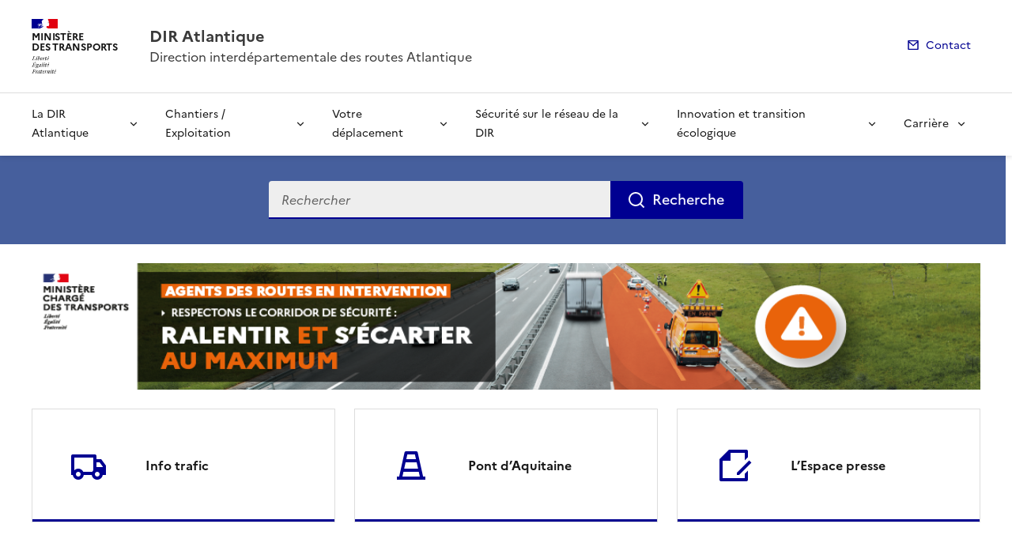

--- FILE ---
content_type: text/html; charset=utf-8
request_url: https://www.dir.atlantique.developpement-durable.gouv.fr/spip.php?page=sommaire
body_size: 13459
content:
<!doctype html>
<html dir="ltr" lang="fr">
	<head>
	<meta charset="utf-8"><title>Accueil | DIR Atlantique</title>
<link rel="schema.dcterms" href="http://purl.org/dc/terms/" />
<meta name="dcterms.title" content="DIR Atlantique" />
<meta name="dcterms.creator" content="DIR Atlantique" />
<meta name="dcterms.date" content="2026-01-14" />
<meta name="dcterms.modified" content="2026-01-14" />
<meta name="dcterms.subject" content="DIR Atlantique, route, circulation, info route, trafic, temps de parcours, accidents, embouteillage, RN, pollution, rocade, pont d'aquitaine, bouchons, chantier, travaux, sécurité routière, radars, vitesse, routes, temps réel, " />
<meta name="dcterms.format" content="text/html" />
<meta name="dcterms.language" content="fr" />
<meta name="dcterms.identifier" content="https://www.dir.atlantique.developpement-durable.gouv.fr" />


<!-- Balises meta Open Graph -->
<meta property="og:locale" content="fr_FR" />
<meta property="og:title" content="DIR Atlantique | Direction interdépartementale des routes Atlantique" />

<meta property="og:type" content="website">
<meta property="og:url" content="https://www.dir.atlantique.developpement-durable.gouv.fr/spip.php?page=sommaire" />
<meta property="og:site_name" content="DIR Atlantique"/>

<meta property="og:image:alt" content="DIR Atlantique">

<!-- Balise méta pour twitter -->
<meta name="twitter:card" content="summary_large_image">
<meta name="twitter:site" content="DIR Atlantique | Direction interdépartementale des routes Atlantique">
<meta name="twitter:image:alt" content="DIR Atlantique">

<meta name="keywords" content="DIR Atlantique, route, circulation, info route, trafic, temps de parcours, accidents, embouteillage, RN, pollution, rocade, pont d'aquitaine, bouchons, chantier, travaux, sécurité routière, radars, vitesse, routes, temps réel, " />
<link rel="canonical" href="https://www.dir.atlantique.developpement-durable.gouv.fr" />
<link rel="alternate" type="application/rss+xml" title="DIR Atlantique - eq actu" href="spip.php?page=backend-actu" />
<script>
var mediabox_settings={"auto_detect":true,"ns":"box","tt_img":true,"sel_g":"#documents_portfolio a[type='image\/jpeg'],#documents_portfolio a[type='image\/png'],#documents_portfolio a[type='image\/gif']","sel_c":".mediabox","str_ssStart":"Diaporama","str_ssStop":"Arr\u00eater","str_cur":"{current}\/{total}","str_prev":"Pr\u00e9c\u00e9dent","str_next":"Suivant","str_close":"Fermer","str_loading":"Chargement\u2026","str_petc":"Taper \u2019Echap\u2019 pour fermer","str_dialTitDef":"Boite de dialogue","str_dialTitMed":"Affichage d\u2019un media","splash_url":"","lity":{"skin":"_simple-dark","maxWidth":"90%","maxHeight":"90%","minWidth":"400px","minHeight":"","slideshow_speed":"2500","opacite":"0.9","defaultCaptionState":"expanded"}};
</script>
<!-- insert_head_css --><link rel='stylesheet' href='local/cache-css/cfc0b4832803de38b1edd995fbea446f.css?1768401567' type='text/css' />


<link rel='stylesheet' type='text/css' media='all' href='local/cache-css/cssdyn-css_barre_outils_icones_css-193cda5c.css?1768401566' />

<link rel="stylesheet" href="local/cache-css/cssdyn-_css_ciwidget27_css-67828f0e.css?1768401566" /><link rel="stylesheet" href="local/cache-css/cssdyn-_css_cibloc22_css-6b7e9ebe.css?1768401566" type="text/css" />
		
<script type='text/javascript' src='local/cache-js/23a2f2c47ccfdc9e5b1df626c9235481.js?1768401545'></script>










<!-- insert_head -->




<script type='text/javascript' src='local/cache-js/jsdyn-javascript_porte_plume_start_js-a65c45a8.js?1768401566'></script>
<script type="text/javascript" src="plugins-dist/ciwidget/lib/tarteaucitron/tarteaucitron.min.js" id="ciwidget_tarteaucitron"></script><script type="text/javascript">
            tarteaucitron.init({
                "hashtag": "#tarteaucitron",
                "highPrivacy": true,
                "orientation": "top",
                "showIcon": false,
                "adblocker": false,
                "showAlertSmall": false,
                "cookieslist": true,
                "removeCredit": true,
                "bodyPosition": "top",
            });
            </script><script type='text/javascript' src='local/cache-js/jsdyn-_js_cibloc_js-fba6f90a.js?1768401566'></script><link rel="stylesheet" href="local/cache-css/cssdyn-css_charte_css-50f8476f.css?1768401566" type="text/css" />
                <meta name="viewport" content="width=device-width, initial-scale=1, shrink-to-fit=no">

                <link rel="apple-touch-icon" href="plugins-dist/internet_pm21/images/favicons/apple-touch-icon.png"><!-- 180180 -->
                <link rel="icon" href="plugins-dist/internet_pm21/images/favicons/favicon.svg" type="image/svg+xml">
                <link rel="shortcut icon" href="plugins-dist/internet_pm21/images/favicons/favicon.ico" type="image/x-icon"><!-- 3232 -->
                <link rel="manifest" href="plugins-dist/internet_pm21/images/favicons/manifest.webmanifest" crossorigin="use-credentials">

<script type='text/javascript'>
<!--
function chainemail(titreobjet) {
        chaine_mail = "mailto:?subject=" + titreobjet;
        chaine_mail += "&body=Je recommande cette page : " + escape(titreobjet);
        chaine_mail += ". Pour la consulter, cliquer sur ce lien :" + escape(location.href);
        location.href = chaine_mail;
}
-->
</script>
  	</head>
  	<body>

	<div class="fr-skiplinks" id="top">
   	<nav class="fr-container" role="navigation" aria-label="Accès rapide">
        	<ul class="fr-skiplinks__list">
            		<li>
                		<a class="fr-link" href="#contenu">Accéder au contenu</a>
            		</li>
            		<li>
                		<a class="fr-link" href="#header-navigation">Accéder au menu</a>
            		</li>
            		<li>
                		<a class="fr-link" href="#header-search">Accéder à la recherche</a>
            		</li>
            		<li>
                		<a class="fr-link" href="#footer">Accéder au pied de page</a>
            		</li>
        	</ul>
    	</nav>
</div>


 
        <header role="banner" class="fr-header">
	<div class="fr-header__body">
        	<div class="fr-container">
            		<div class="fr-header__body-row">
                		<div class="fr-header__brand fr-enlarge-link">
                    			<div class="fr-header__brand-top">
						 
							 
                                                	        <div class="fr-header__logo">
	<p class="fr-logo">
        	
                	
		
                	
		
                	
		
                	
		
                	
		
                	  Ministère<br>des Transports
		
                	
		
                	
		
                	
		
                	
		
                	
		
                	
		
                	
		
                	
		
                	
		
                	
		
                	
		
                	
		
                	
		
                	
		
                	
		
                	
		
                	
		
                	
		
                	
		
                	
		
                	
		
                	
		
                	
		
                	
		
                	
		
                	
		
                	
		
                	
		
                	
		
                	
		
                	
		
                	
		
                	
		
                	
		
                	
		
                	
		
                	
		
                	
		
	</p>
</div>                                                	
						
						
						<div class="fr-header__navbar">
                                                	<button class="fr-btn--menu fr-btn" data-fr-opened="false" aria-controls="modal-menu" id="button-menu" aria-haspopup="menu" title="Menu">
                                                		Menu
                                        		</button>
						</div>
                                        </div>
					<div class="fr-header__service">
                        			<a href="spip.php?page=sommaire" title="Accueil | DIR Atlantique">
                            				<p class="fr-header__service-title">DIR Atlantique</p>
                        			</a>
						<p class="fr-header__service-tagline">Direction interdépartementale des routes Atlantique</p>
                    			</div>
                		</div>
				<div class="fr-header__tools">
                    			<div class="fr-header__tools-links">
                        			<ul class="fr-links-group">
                            				<li>
                                				<a class="fr-link fr-fi-mail-line" href="spip.php?page=contact">Contact</a>
                            				</li>
                        			</ul>
                    				
                                                
					</div>
                		</div>
            		</div>
        	</div>
    	</div>

<div class="fr-header__menu fr-modal" id="modal-menu">
                <div class="fr-container">
			<button class="fr-btn--close fr-btn" aria-controls="modal-menu">Fermer</button>
                        
                        
                        
                        
                        
                        
                        
                        
                        
                        
                        
                        
	
			

                	

			<div class="fr-header__menu-links"></div>
                        <nav class="fr-nav" id="header-navigation" role="navigation" aria-label="Menu principal">
                                <ul class="fr-nav__list">
                                        
						
                                        	
                                        	
                                        	
                                        	
						
						<li class="fr-nav__item">
                                                        <button class="fr-nav__btn" aria-expanded="false" aria-controls="menu-1" >La DIR Atlantique</button>
                                                        <div class="fr-collapse fr-menu" id="menu-1">
                                                                <ul class="fr-menu__list">
                                                                        
                                                                        <li>
                                                                                
                                                                                <a class="fr-nav__link" href="notre-organisation-r6.html" target="_self" >
                                                                                        Notre organisation
                                                                                </a>
                                                                        </li>
                                                                        
                                                                        <li>
                                                                                
                                                                                <a class="fr-nav__link" href="nos-missions-r7.html" target="_self" >
                                                                                        Nos missions
                                                                                </a>
                                                                        </li>
                                                                        
                                                                        <li>
                                                                                
                                                                                <a class="fr-nav__link" href="notre-reseau-nos-implantations-r8.html" target="_self" >
                                                                                        Notre réseau, nos implantations
                                                                                </a>
                                                                        </li>
                                                                        
                                                                        <li>
                                                                                
                                                                                <a class="fr-nav__link" href="rapport-d-activite-r160.html" target="_self" >
                                                                                        Rapport d&#8217;activité
                                                                                </a>
                                                                        </li>
                                                                        
                                                                </ul>
                                                        </div>
                                                </li>
						
					
						
                                        	
                                        	
                                        	
                                        	
                                        	
						
						<li class="fr-nav__item">
                                                        <button class="fr-nav__btn" aria-expanded="false" aria-controls="menu-211" >Chantiers / Exploitation</button>
                                                        <div class="fr-collapse fr-menu" id="menu-211">
                                                                <ul class="fr-menu__list">
                                                                        
                                                                        <li>
                                                                                
                                                                                <a class="fr-nav__link" href="rocade-de-bordeaux-r232.html" target="_self" >
                                                                                        Rocade de Bordeaux
                                                                                </a>
                                                                        </li>
                                                                        
                                                                        <li>
                                                                                
                                                                                <a class="fr-nav__link" href="rn10-r198.html" target="_self" >
                                                                                        RN10
                                                                                </a>
                                                                        </li>
                                                                        
                                                                        <li>
                                                                                
                                                                                <a class="fr-nav__link" href="rn-134-r229.html" target="_self" >
                                                                                        RN 134
                                                                                </a>
                                                                        </li>
                                                                        
                                                                        <li>
                                                                                
                                                                                <a class="fr-nav__link" href="a63-r241.html" target="_self" >
                                                                                        A63
                                                                                </a>
                                                                        </li>
                                                                        
                                                                        <li>
                                                                                
                                                                                <a class="fr-nav__link" href="arretes-permanents-r225.html" target="_self" >
                                                                                        Arrêtés permanents
                                                                                </a>
                                                                        </li>
                                                                        
                                                                </ul>
                                                        </div>
                                                </li>
						
					
						
                                        	
                                        	
                                        	
                                        	
						
						<li class="fr-nav__item">
                                                        <button class="fr-nav__btn" aria-expanded="false" aria-controls="menu-35" >Votre déplacement</button>
                                                        <div class="fr-collapse fr-menu" id="menu-35">
                                                                <ul class="fr-menu__list">
                                                                        
                                                                        <li>
                                                                                
                                                                                <a class="fr-nav__link" href="info-trafic-r65.html" target="_self" >
                                                                                        Info trafic
                                                                                </a>
                                                                        </li>
                                                                        
                                                                        <li>
                                                                                
                                                                                <a class="fr-nav__link" href="cartes-de-trafics-moyen-annuel-r137.html" target="_self" >
                                                                                        Cartes de trafics moyen annuel
                                                                                </a>
                                                                        </li>
                                                                        
                                                                        <li>
                                                                                
                                                                                <a class="fr-nav__link" href="regulation-des-acces-a-la-rocade-bordelaise-r193.html" target="_self" >
                                                                                        Régulation des accès à la rocade bordelaise
                                                                                </a>
                                                                        </li>
                                                                        
                                                                        <li>
                                                                                
                                                                                <a class="fr-nav__link" href="regulation-dynamique-des-vitesses-sur-l-a63-r206.html" target="_self" >
                                                                                        Régulation dynamique des vitesses sur l&#8217;A63
                                                                                </a>
                                                                        </li>
                                                                        
                                                                </ul>
                                                        </div>
                                                </li>
						
					
						
                                        	
                                        	
                                        	
                                        	
                                        	
						
						<li class="fr-nav__item">
                                                        <button class="fr-nav__btn" aria-expanded="false" aria-controls="menu-2" >Sécurité sur le réseau de la DIR</button>
                                                        <div class="fr-collapse fr-menu" id="menu-2">
                                                                <ul class="fr-menu__list">
                                                                        
                                                                        <li>
                                                                                
                                                                                <a class="fr-nav__link" href="la-securite-aux-abords-des-chantiers-r10.html" target="_self" >
                                                                                        La sécurité aux abords des chantiers
                                                                                </a>
                                                                        </li>
                                                                        
                                                                        <li>
                                                                                
                                                                                <a class="fr-nav__link" href="conseils-de-conduite-r57.html" target="_self" >
                                                                                        Conseils de conduite
                                                                                </a>
                                                                        </li>
                                                                        
                                                                        <li>
                                                                                
                                                                                <a class="fr-nav__link" href="reglementation-de-la-circulation-r140.html" target="_self" >
                                                                                        Réglementation de la circulation
                                                                                </a>
                                                                        </li>
                                                                        
                                                                        <li>
                                                                                
                                                                                <a class="fr-nav__link" href="quelques-reperes-sur-l-accidentalite-r11.html" target="_self" >
                                                                                        Quelques repères sur l&#8217;accidentalité
                                                                                </a>
                                                                        </li>
                                                                        
                                                                        <li>
                                                                                
                                                                                <a class="fr-nav__link" href="schemas-directeurs-de-signalisation-de-direction-r179.html" target="_self" >
                                                                                        Schémas directeurs de signalisation de direction
                                                                                </a>
                                                                        </li>
                                                                        
                                                                </ul>
                                                        </div>
                                                </li>
						
					
						
                                        	
                                        	
						
						<li class="fr-nav__item">
                                                        <button class="fr-nav__btn" aria-expanded="false" aria-controls="menu-3" >Innovation et transition écologique</button>
                                                        <div class="fr-collapse fr-menu" id="menu-3">
                                                                <ul class="fr-menu__list">
                                                                        
                                                                        <li>
                                                                                
                                                                                <a class="fr-nav__link" href="c-its-et-vehicules-connectes-r209.html" target="_self" >
                                                                                        C-ITS et véhicules connectés
                                                                                </a>
                                                                        </li>
                                                                        
                                                                        <li>
                                                                                
                                                                                <a class="fr-nav__link" href="developpement-durable-r210.html" target="_self" >
                                                                                        Développement durable
                                                                                </a>
                                                                        </li>
                                                                        
                                                                </ul>
                                                        </div>
                                                </li>
						
					
						
                                        	
                                        	
                                        	
                                        	
						
						<li class="fr-nav__item">
                                                        <button class="fr-nav__btn" aria-expanded="false" aria-controls="menu-4" >Carrière</button>
                                                        <div class="fr-collapse fr-menu" id="menu-4">
                                                                <ul class="fr-menu__list">
                                                                        
                                                                        <li>
                                                                                
                                                                                <a class="fr-nav__link" href="les-metiers-en-d-i-r-r159.html" target="_self" >
                                                                                        Les métiers en D.I.R
                                                                                </a>
                                                                        </li>
                                                                        
                                                                        <li>
                                                                                
                                                                                <a class="fr-nav__link" href="recrutements-specifiques-dir-atlantique-r88.html" target="_self" >
                                                                                        Recrutements spécifiques DIR Atlantique
                                                                                </a>
                                                                        </li>
                                                                        
                                                                        <li>
                                                                                
                                                                                <a class="fr-nav__link" href="recrutement-sur-le-plan-national-au-mtect-r87.html" target="_self" >
                                                                                        Recrutement sur le plan national au MTECT
                                                                                </a>
                                                                        </li>
                                                                        
                                                                        <li>
                                                                                
                                                                                <a class="fr-nav__link" href="stages-et-apprentissages-r89.html" target="_self" >
                                                                                        Stages et apprentissages
                                                                                </a>
                                                                        </li>
                                                                        
                                                                </ul>
                                                        </div>
                                                </li>
						
					
                                </ul>
                        </nav>
                </div>
	</div>
</header>
<main id="main" role="main">
<div class="fr-container" id="contenu">



 
	<div class="bandeau">
	<form action="spip.php?page=recherche" method="get">
       		<input type="hidden" name="page" value="recherche">
		<div class="barre-recherche fr-search-bar fr-search-bar--lg" id="header-search" role="search">
			<label class="fr-label" for="search-787-input">
	        		Recherche
	        	</label>
	        	<input class="recherche-input fr-input" placeholder="Rechercher" type="search" id="search-787-input" name="recherche" title="Recherche">
	      		<button class="recherche-btn fr-btn" type="submit">
	               		Recherche
	        	</button>
		</div>
	</form>
	
</div>

	<h1 class="sr-only">DIR Atlantique</h1>

	
	<div class="banniere">
		<a href="campagne-de-securite-des-agents-des-routes-2025-a1221.html" class="lien_banniere">
			
				<img class="fr-responsive-img" src="local/cache-vignettes/L1080xH159/banniere_web_1080_x_159-dbd85.png" alt="">
			
		</a>
	</div>
		

	
	<div class="raccourcis">
		
		<div class="fr-grid-row fr-grid-row--gutters">
	
			<div class="fr-col-4 col-raccourcis">
                                <div class="raccourcis-accueil fr-tile fr-enlarge-link fr-tile--horizontal">
                                        <div class="fr-tile__body">
                                                <p class="raccourcis-tile__title fr-tile__title">
                                                        <a class="fr-tile__link" href="info-trafic-r65.html">Info trafic</a>
                                                </p>
                                        </div>
                                        <div class="fr-tile__img">
						<i class="icone_raccourcis ri-truck-line ri-3x"></i>
                                        </div>
                                </div>
                         </div>
        
			<div class="fr-col-4 col-raccourcis">
                                <div class="raccourcis-accueil fr-tile fr-enlarge-link fr-tile--horizontal">
                                        <div class="fr-tile__body">
                                                <p class="raccourcis-tile__title fr-tile__title">
                                                        <a class="fr-tile__link" href="pont-d-aquitaine-r178.html">Pont d&#8217;Aquitaine</a>
                                                </p>
                                        </div>
                                        <div class="fr-tile__img">
						<i class="icone_raccourcis ri-barricade-line ri-3x"></i>
                                        </div>
                                </div>
                         </div>
        
			<div class="fr-col-4 col-raccourcis">
                                <div class="raccourcis-accueil fr-tile fr-enlarge-link fr-tile--horizontal">
                                        <div class="fr-tile__body">
                                                <p class="raccourcis-tile__title fr-tile__title">
                                                        <a class="fr-tile__link" href="l-espace-presse-r28.html">L&#8217;Espace presse</a>
                                                </p>
                                        </div>
                                        <div class="fr-tile__img">
						<i class="icone_raccourcis ri-file-edit-line ri-3x"></i>
                                        </div>
                                </div>
                         </div>
        
	
		</div>
	</div>
	
</div>

	
        
         
                <div class="bandeau-alerte fr-follow">
	<h2 class="sr-only">Mise en avant et liens réseaux sociaux</h2>
	<div class="fr-container">
        	<div class="fr-grid-row">
                	
                        <div class="fr-col-12 fr-col-md-8">
                        	<div class="fr-follow__newsletter">
                                	<div>
                                        	<h3 class="fr-h5 fr-follow__title">Jusqu'au 15 mars, le réseau routier national est en viabilité hivernale. L'ensemble des acteurs et partenaires des routes sont mobilisés pour maintenir la sécurité et l'état des routes.</h3>
                                                <p class="fr-text--sm fr-follow__desc">Découvrez les règles de base du bon usage de la route en période hivernale.</p>
                                        </div>
                                        <div>
                                        	<a class="fr-btn" href="circuler-en-hiver-a864.html">Les bons réflexes pour circuler en hiver</a>
                                        </div>
                                </div>
                    	</div>
                        
                        <div class="fr-col-12 fr-col-md-4">
                        	<div class="fr-follow__social">
                                	<h3 class="fr-h5">Suivez-nous
                                        <br> sur les réseaux sociaux</h3>
                                        <ul class="fr-btns-group">
                                        	
                                                <li>
                                                	<a class="fr-btn--facebook fr-btn" title="Facebook DIRA - ouvre une nouvelle fenêtre" href="https://www.facebook.com/diratlantique33" target="_blank">facebook</a>
                                                </li>
                                                
                                                
                                                <li>
                                                        <a class="fr-btn--twitter-x fr-btn" title="Twitter DIRA - ouvre une nouvelle fenêtre" href="https://twitter.com/DIRAtlantique" target="_blank">X</a>
                                                </li>
                                                
                                                
                                                
                                                <li>
                                                        <a class="fr-btn--linkedin fr-btn" title="LinkedIn DIRA - ouvre une nouvelle fenêtre" href="https://www.linkedin.com/company/dir-atlantique" target="_blank">linkedin</a>
                                                </li>
                                                
                                                
                                	</ul>
                        	</div>
                 	</div>
               	</div>
     	</div>
</div>        

<div class="container_1col fr-container">	
	
	
	<h2 class="actualites fr-h2">Actualités</h2>
	<div class="bloc-actualites fr-grid-row fr-grid-row--gutters">
	
		<div class="fr-col">
			<div class="actu_principale fr-card fr-enlarge-link">
   				<div class="fr-card__body">
					<div class="actu-card__content fr-card__content">
       						<h3 class="actu-card__title fr-card__title fr-h6">
        						<a href="rn10-travaux-section-ruffigny-vivonne-phase-a1421.html">RN10 - travaux section Ruffigny-Vivonne&nbsp;: Phase préparatoire</a>
       						</h3>
					
						<div class="fr-card__start">
                                        	       	<ul class="fr-tags-group">
					
                                        			<li>
									<p class="fr-tag">Vienne</p>
								</li>
                                        
							</ul>
						</div>
					
						<p class="date_card">14 janvier 2026</p>
					</div>
   				</div>
   				<div class="fr-card__img">
					
       						<img src="IMG/logo/logo-9.jpg?1768401221" class="fr-responsive-img" alt="">
					
				</div>
			</div>
		</div>
	
		<div class="fr-col">
			<div class="actu_principale fr-card fr-enlarge-link">
   				<div class="fr-card__body">
					<div class="actu-card__content fr-card__content">
       						<h3 class="actu-card__title fr-card__title fr-h6">
        						<a href="charente-maritime-installation-de-feux-rouges-a-la-a1411.html">CHARENTE-MARITIME&nbsp;: installation de feux rouges à La Rochelle pour sécuriser la circulation des convois exceptionnels</a>
       						</h3>
					
						<div class="fr-card__start">
                                        	       	<ul class="fr-tags-group">
					
                                        			<li>
									<p class="fr-tag">Charente-Maritime</p>
								</li>
                                        
							</ul>
						</div>
					
						<p class="date_card">3 décembre 2025</p>
					</div>
   				</div>
   				<div class="fr-card__img">
					
       						<img src="IMG/logo/logo-inter-5.jpg?1764766960" class="fr-responsive-img" alt="">
					
				</div>
			</div>
		</div>
	
		<div class="colonne_actu_secondaire fr-col">
		
			<div class="liste_actu_secondaire">
		
			
	<div class="actu_secondaire">
	       				<h3 class="actu_secondaire_titre fr-h6">
	           				<a class="actu_secondaire_lien" href="gironde-remise-en-circulation-totale-de-l-a1420.html">GIRONDE&nbsp;: Remise en circulation totale de l’autoroute A63 à hauteur de l’échangeur n&#176;24 de Cestas</a>
	       				</h3>
					<p class="actu_secondaire_date">29 décembre 2025</p>
	   			</div>
		
			
	<div class="actu_secondaire">
	       				<h3 class="actu_secondaire_titre fr-h6">
	           				<a class="actu_secondaire_lien" href="gironde-accident-sur-l-a63-au-niveau-de-l-aire-de-a1419.html">GIRONDE&nbsp;: Accident sur l’A63 au niveau de l’aire de Cestas</a>
	       				</h3>
					<p class="actu_secondaire_date">16 décembre 2025</p>
	   			</div>
		
			
	<div class="actu_secondaire">
	       				<h3 class="actu_secondaire_titre fr-h6">
	           				<a class="actu_secondaire_lien" href="gironde-circulation-a63-nouvelles-mesures-de-a1418.html">GIRONDE&nbsp;: Circulation A63&nbsp;: nouvelles mesures de sécurité</a>
	       				</h3>
					<p class="actu_secondaire_date">15 décembre 2025</p>
	   			</div>
		
			
	<div class="actu_secondaire">
	       				<h3 class="actu_secondaire_titre fr-h6">
	           				<a class="actu_secondaire_lien" href="gironde-arrete-de-fermeture-de-circulation-a63-a-l-a1417.html">GIRONDE&nbsp;: Arrêté de fermeture de circulation A63 à l’échangeur 24 (Cestas) dans le sens Sud vers le Nord</a>
	       				</h3>
					<p class="actu_secondaire_date">14 décembre 2025</p>
	   			</div>
		
			</div>
		
			<div class="toutes_actus">
				<a class="lien_toutes_actus fr-link fr-fi-arrow-right-line fr-link--icon-right" href="spip.php?page=liste-actualites&amp;lang=fr">Voir toutes les actualités</a>
			</div>
		</div>
	</div>
	
	

	
	<div class="bloc_mise_avant">
		
			<div class="image_mise_avant">
				
                        		<img src="local/cache-vignettes/L300xH300/arton997-909ef.png" alt="">
				
                        </div>
			<div class="texte_mise_avant">
				<h2 class="titre_mise_avant fr-h2">Information routière</h2>	
				<h3 class="titre_article_mise_avant fr-h3">
					<a class="titre_mise_avant_lien" href="conditions-de-circulation-a997.html">Conditions de circulation</a>
				</h3>
				<p class="descriptif_article_mise_avant rf-text--lead"></p>
				
					
					
				
					
					
					
				

				 <ul class="groupe_lien_mise_avant">

				
					<li class="lien_mise_avant">
                                        	<a class="lien_interne_mise_avant fr-link fr-fi-arrow-right-line fr-link--icon-left" href="trafic-moyen-journalier-annuel-2024-a1337.html">Trafic moyen journalier annuel 2024</a>
					</li>
				
					<li class="lien_mise_avant">
                                        	<a class="lien_interne_mise_avant fr-link fr-fi-arrow-right-line fr-link--icon-left" href="que-faire-en-cas-de-panne-ou-d-accident-a69.html">Que faire en cas de panne ou d&#8217;accident ?</a>
					</li>
				
				
					<li class="lien_mise_avant">
						<a class="lien_externe_mise_avant fr-link fr-fi-external-link-line fr-link--icon-left" href="courbe-des-bouchons-a1117.html" target="_blank" title="Courbe des bouchons (nouvelle fenêtre)"><span aria-hidden="true" class="icons-liens_miseavant fr-icon-external-link-fill"></span>Courbe des bouchons</a>
					</li>
				
					<li class="lien_mise_avant">
						<a class="lien_externe_mise_avant fr-link fr-fi-external-link-line fr-link--icon-left" href="circulation-en-temps-reel-sur-la-rocade-de-a1113.html" target="_blank" title="Circulation en temps réel sur la rocade de Bordeaux (nouvelle fenêtre)"><span aria-hidden="true" class="icons-liens_miseavant fr-icon-external-link-fill"></span>Circulation en temps réel sur la rocade de Bordeaux</a>
					</li>
				
					<li class="lien_mise_avant">
						<a class="lien_externe_mise_avant fr-link fr-fi-external-link-line fr-link--icon-left" href="previsions-nationales-trafic-a-7-jours-a1112.html" target="_blank" title="Prévisions nationales trafic à 7 jours (nouvelle fenêtre)"><span aria-hidden="true" class="icons-liens_miseavant fr-icon-external-link-fill"></span>Prévisions nationales trafic à 7 jours</a>
					</li>
				
				
	
				 </ul>						

			</div>
		
	</div>
	

	
	
	<h2 class="titre_dossiers fr-h2">Dossiers</h2>
	<div class="bloc_dossiers fr-grid-row fr-grid-row--gutters">
	
                <div class="dossier_principal fr-col-8">
			<div class="dossier_principal_contenu fr-p-5w">
                        	<a class="lien_dossier_principal lien_dossier" href="sites-utiles-r37.html">
					<h3 class="titre_dossier_principal fr-h4 fr-mb-1w">Sites utiles</h3>
				</a>
				 
                                	<p class="tag-dossier-principal fr-mb-1w">Liens utiles</p>
                        	
        			<p class="descriptif_dossier_principal rf-text--sm fr-mb-1w">Sites internet des 11 DIR et sites ministériels</p>
			</div>
		</div>
        
		
		<div class="dossier_secondaires fr-col-4">
			<div class="dossier_secondaire_contenu fr-p-3w">
				<a class="lien_dossier" href="en-savoir-plus-r38.html">
					<h3 class="titre_dossier_secondaire fr-h6 fr-mb-1w">En savoir plus</h3>
				</a>
				
                                	<p class="tag-dossier-secondaire fr-mb-1w">En savoir plus</p>
                        	
				<p class="descriptif_dossier_secondaire rf-text--sm fr-mb-1w"></p>
			</div>
		</div>
		
		<div class="dossier_secondaires fr-col-4">
			<div class="dossier_secondaire_contenu fr-p-3w">
				<a class="lien_dossier" href="marches-publics-r45.html">
					<h3 class="titre_dossier_secondaire fr-h6 fr-mb-1w">Marchés publics</h3>
				</a>
				
                                	<p class="tag-dossier-secondaire fr-mb-1w">Marchés publics</p>
                        	
				<p class="descriptif_dossier_secondaire rf-text--sm fr-mb-1w"></p>
			</div>
		</div>
		
        </div>
        
	

	<div id="blocoutils" class="blocoutils fr-mb-4w fr-mt-4w">
        <div class="fr-share-rubrique fr-share">
                <h2 class="charte-share__title fr-share__title">Partager la page</h2>
                <ul class="fr-share__group">
                        <li>
                                <a class="fr-share__link fr-share__link--facebook" title="Partager sur Facebook - ouvre une nouvelle fenêtre" href="http://www.facebook.com/sharer.php?u=https%3A%2F%2Fwww.dir.atlantique.developpement-durable.gouv.fr%2F&amp;t=DIR Atlantique" target="_blank" rel="noopener" onclick="window.open(this.href,'Partager sur Facebook','toolbar=no,location=yes,status=no,menubar=no,scrollbars=yes,resizable=yes,width=600,height=450'); event.preventDefault();">Partager sur Facebook</a>
                        </li>
                        <li>
                                <a class="fr-share__link fr-share__link--twitter-x" title="Partager sur X - ouvre une nouvelle fenêtre" href="https://x.com/share?text=DIR Atlantique&amp;url=https%3A%2F%2Fwww.dir.atlantique.developpement-durable.gouv.fr%2F" target="_blank" rel="noopener" onclick="window.open(this.href,'Partager sur X','toolbar=no,location=yes,status=no,menubar=no,scrollbars=yes,resizable=yes,width=600,height=420'); event.preventDefault();">Partager sur X</a>
                        </li>
                        <li>
                                <a class="fr-share__link fr-share__link--linkedin" title="Partager sur LinkedIn - ouvre une nouvelle fenêtre" href="http://www.linkedin.com/shareArticle?mini=true&amp;url=https%3A%2F%2Fwww.dir.atlantique.developpement-durable.gouv.fr%2F&amp;title=DIR Atlantique" target="_blank" rel="noopener" onclick="window.open(this.href,'Partager sur LinkedIn','toolbar=no,location=yes,status=no,menubar=no,scrollbars=yes,resizable=yes,width=550,height=550'); event.preventDefault();">Partager sur LinkedIn</a>
                        </li>
                        <li>
                                <a class="fr-share__link fr-share__link--mail" href="javascript:chainemail('DIR Atlantique')" title="Partager par email">Partager par email</a>
                        </li>
                        <li>
                                <span id="tocopy" class="masque" aria-hidden="true">https://www.dir.atlantique.developpement-durable.gouv.fr/spip.php?page=sommaire</span>
                                <button class="fr-share__link fr-share__link--copy js-copy" title="Copier le lien de la page dans le presse-papier" onclick="navigator.clipboard.writeText(window.location);alert('Adresse copiée dans le presse papier.');" data-target="#tocopy">Copier le lien de la page dans le presse-papier</button>
                        </li>
                </ul>
        </div>

	<div class="abonnement-rubrique">
		 
			 
                		<a rel="nofollow" href="spip.php?page=abonnement-site" title="S'abonner" class="abonnement-btn fr-btn fr-btn--secondary">
                                        <svg aria-hidden="true" focusable="false">
                                        	<use xlink:href="#symbol-abonnement"></use>
                                	</svg>
					S'abonner
                        	</a>
			
		
	</div>
</div>

<script>
        var btncopy = document.querySelector('.js-copy');
        if(btncopy) {
                btncopy.addEventListener('click', docopy);
        }

        function docopy() {

                // Cible de l'élément qui doit être copié
                var target = this.dataset.target;
                var fromElement = document.querySelector(target);
                if(!fromElement) {
                        return;
                }

                // Sélection des caractères concernés
                var range = document.createRange();
                var selection = window.getSelection();
                range.selectNode(fromElement);
                selection.removeAllRanges();
                selection.addRange(range);

                try {
                        // Exécution de la commande de copie
                        var result = document.execCommand('copy');
                        if (result) {
                                // La copie a réussi
                                alert('Adresse copiée dans le presse papier.');
                        }
                }
                catch(err) {
                        // Une erreur est surevnue lors de la tentative de copie
                        alert(err);
                }

                // Fin de l'opération
                selection = window.getSelection();
                if (typeof selection.removeRange === 'function') {
                        selection.removeRange(range);
                } else if (typeof selection.removeAllRanges === 'function') {
                        selection.removeAllRanges();
                }
        }
</script></div>
<div class="retourhaut_rubrique fr-grid-row--right">
	<a class="fr-link fr-fi-arrow-up-fill fr-link--icon-left" href="#top">
	Haut de page
</a></div>
</main>

<script type="text/javascript">
<!--
if (typeof cibcOptOut != 'function' || cibcOptOut()!="oui"){
  var _paq = _paq || [];
  _paq.push(['setDocumentTitle', 'page_accueil']);
  _paq.push(['setDownloadClasses', ["LienTelecharg","document"]]);
  _paq.push(['trackPageView']);
  _paq.push(['enableLinkTracking']);
  (function() {
    var u="//audience-sites.din.developpement-durable.gouv.fr/";
    _paq.push(['setTrackerUrl', u+'piwik.php']);
    _paq.push(['setSiteId', '562']);
    var d=document, g=d.createElement('script'), s=d.getElementsByTagName('script')[0];
    g.type='text/javascript'; g.async=true; g.defer=true; g.src=u+'piwik.js'; s.parentNode.insertBefore(g,s);
  })();
}
function piwikTrackVideo(type,section,page,x1){
        _paq.push(['trackEvent', 'Video', 'Play', page]);
}
//-->
</script>
<noscript><p><img src="//audience-sites.din.developpement-durable.gouv.fr/piwik.php?idsite=562&rec=1&action_name=page_accueil" style="border:0;" alt="" /></p></noscript>

<script type="text/javascript">
<!--
function ciTrackVideo(type,section,page,x1) {
  if (typeof xitiTrackVideo == 'function') {
    xitiTrackVideo(type,section,page,x1);
  }
  if(typeof piwikTrackVideo == 'function') {
    piwikTrackVideo(type,section,page,x1);
  }
}
//-->
</script><footer class="fr-footer" role="contentinfo" id="footer">
	
        <div class="fr-footer__top">
                <div class="fr-container">
                        <div class="fr-grid-row fr-grid-row--start fr-grid-row--gutters">
                                
                                <div class="fr-col-12 fr-col-sm-3 fr-col-md-2">
                                        <h2 class="fr-footer__top-cat">La DIR Atlantique</h2>
                                        <ul class="fr-footer__top-list">
                                                
                                                <li>
                                                        <a class="fr-footer__top-link" href="notre-organisation-r6.html">Notre organisation</a>
                                                </li>
                                                
                                                <li>
                                                        <a class="fr-footer__top-link" href="nos-missions-r7.html">Nos missions</a>
                                                </li>
                                                
                                                <li>
                                                        <a class="fr-footer__top-link" href="notre-reseau-nos-implantations-r8.html">Notre réseau, nos implantations</a>
                                                </li>
                                                
                                                <li>
                                                        <a class="fr-footer__top-link" href="rapport-d-activite-r160.html">Rapport d&#8217;activité</a>
                                                </li>
                                                
                                        </ul>
                                </div>
                                 
                                <div class="fr-col-12 fr-col-sm-3 fr-col-md-2">
                                        <h2 class="fr-footer__top-cat">Chantiers / Exploitation</h2>
                                        <ul class="fr-footer__top-list">
                                                
                                                <li>
                                                        <a class="fr-footer__top-link" href="rocade-de-bordeaux-r232.html">Rocade de Bordeaux</a>
                                                </li>
                                                
                                                <li>
                                                        <a class="fr-footer__top-link" href="rn10-r198.html">RN10</a>
                                                </li>
                                                
                                                <li>
                                                        <a class="fr-footer__top-link" href="rn-134-r229.html">RN 134</a>
                                                </li>
                                                
                                                <li>
                                                        <a class="fr-footer__top-link" href="a63-r241.html">A63</a>
                                                </li>
                                                
                                                <li>
                                                        <a class="fr-footer__top-link" href="arretes-permanents-r225.html">Arrêtés permanents</a>
                                                </li>
                                                
                                        </ul>
                                </div>
                                 
                                <div class="fr-col-12 fr-col-sm-3 fr-col-md-2">
                                        <h2 class="fr-footer__top-cat">Votre déplacement</h2>
                                        <ul class="fr-footer__top-list">
                                                
                                                <li>
                                                        <a class="fr-footer__top-link" href="info-trafic-r65.html">Info trafic</a>
                                                </li>
                                                
                                                <li>
                                                        <a class="fr-footer__top-link" href="cartes-de-trafics-moyen-annuel-r137.html">Cartes de trafics moyen annuel</a>
                                                </li>
                                                
                                                <li>
                                                        <a class="fr-footer__top-link" href="regulation-des-acces-a-la-rocade-bordelaise-r193.html">Régulation des accès à la rocade bordelaise</a>
                                                </li>
                                                
                                                <li>
                                                        <a class="fr-footer__top-link" href="regulation-dynamique-des-vitesses-sur-l-a63-r206.html">Régulation dynamique des vitesses sur l&#8217;A63</a>
                                                </li>
                                                
                                        </ul>
                                </div>
                                 
                                <div class="fr-col-12 fr-col-sm-3 fr-col-md-2">
                                        <h2 class="fr-footer__top-cat">Sécurité sur le réseau de la DIR</h2>
                                        <ul class="fr-footer__top-list">
                                                
                                                <li>
                                                        <a class="fr-footer__top-link" href="la-securite-aux-abords-des-chantiers-r10.html">La sécurité aux abords des chantiers</a>
                                                </li>
                                                
                                                <li>
                                                        <a class="fr-footer__top-link" href="conseils-de-conduite-r57.html">Conseils de conduite</a>
                                                </li>
                                                
                                                <li>
                                                        <a class="fr-footer__top-link" href="reglementation-de-la-circulation-r140.html">Réglementation de la circulation</a>
                                                </li>
                                                
                                                <li>
                                                        <a class="fr-footer__top-link" href="quelques-reperes-sur-l-accidentalite-r11.html">Quelques repères sur l&#8217;accidentalité</a>
                                                </li>
                                                
                                                <li>
                                                        <a class="fr-footer__top-link" href="schemas-directeurs-de-signalisation-de-direction-r179.html">Schémas directeurs de signalisation de direction</a>
                                                </li>
                                                
                                        </ul>
                                </div>
                                 
                                <div class="fr-col-12 fr-col-sm-3 fr-col-md-2">
                                        <h2 class="fr-footer__top-cat">Innovation et transition écologique</h2>
                                        <ul class="fr-footer__top-list">
                                                
                                                <li>
                                                        <a class="fr-footer__top-link" href="c-its-et-vehicules-connectes-r209.html">C-ITS et véhicules connectés</a>
                                                </li>
                                                
                                                <li>
                                                        <a class="fr-footer__top-link" href="developpement-durable-r210.html">Développement durable</a>
                                                </li>
                                                
                                        </ul>
                                </div>
                                 
                                <div class="fr-col-12 fr-col-sm-3 fr-col-md-2">
                                        <h2 class="fr-footer__top-cat">Carrière</h2>
                                        <ul class="fr-footer__top-list">
                                                
                                                <li>
                                                        <a class="fr-footer__top-link" href="les-metiers-en-d-i-r-r159.html">Les métiers en D.I.R</a>
                                                </li>
                                                
                                                <li>
                                                        <a class="fr-footer__top-link" href="recrutements-specifiques-dir-atlantique-r88.html">Recrutements spécifiques DIR Atlantique</a>
                                                </li>
                                                
                                                <li>
                                                        <a class="fr-footer__top-link" href="recrutement-sur-le-plan-national-au-mtect-r87.html">Recrutement sur le plan national au MTECT</a>
                                                </li>
                                                
                                                <li>
                                                        <a class="fr-footer__top-link" href="stages-et-apprentissages-r89.html">Stages et apprentissages</a>
                                                </li>
                                                
                                        </ul>
                                </div>
                                 
                         </div>
                </div>
        </div>
	
        <div class="fr-container">
		 
			<div class="fr-footer__body">
        <div class="fr-footer__brand fr-enlarge-link">
                 
                        <a href="spip.php?page=sommaire" title="Accueil - DIR Atlantique - Ministère des Transports">
	
			<p class="fr-logo">
	        		Ministère<br>des Transports
			</p>
	 
	        </a>                
        </div>		
		
                <div class="fr-footer__content">
                        
                         
                        	<ul class="fr-footer__content-list">
	<li class="fr-footer__content-item">
        	<a class="fr-footer__content-link" title="info.gouv.fr - ouvre une nouvelle fenêtre" target="_blank" href="https://www.info.gouv.fr">info.gouv.fr</a>
	</li>
        <li class="fr-footer__content-item">
        	<a class="fr-footer__content-link" title="service-public.gouv.fr - ouvre une nouvelle fenêtre" target="_blank" href="https://service-public.gouv.fr">service-public.gouv.fr</a>
    	</li>
        <li class="fr-footer__content-item">
        	<a class="fr-footer__content-link" title="legifrance.gouv.fr - ouvre une nouvelle fenêtre" target="_blank" href="https://legifrance.gouv.fr">legifrance.gouv.fr</a>
        </li>
        <li class="fr-footer__content-item">
       		<a class="fr-footer__content-link" title="data.gouv.fr - ouvre une nouvelle fenêtre" target="_blank" href="https://data.gouv.fr">data.gouv.fr</a>
	</li>
</ul>                	
                </div>
        </div>
	<div class="fr-footer__bottom">
                <ul class="liste-pied-page fr-footer__bottom-list">
                        <li class="fr-footer__bottom-item">
                                <a class="fr-footer__bottom-link" href="spip.php?page=plan">Plan du site</a>
                        </li>
			<li class="fr-footer__bottom-item">
                                <a class="fr-footer__bottom-link" href="spip.php?page=glossaire">Glossaire</a>
                        </li>
			
                        <li class="fr-footer__bottom-item">
                                <a class="fr-footer__bottom-link" href="mentions-legales-a1106.html">Mentions légales</a>
                        </li>
			
                        <li class="fr-footer__bottom-item">
                                <a class="fr-footer__bottom-link" href="declaration-d-accessibilite-a1070.html">Déclaration d’accessibilité</a>
                        </li>
			
                        <li class="fr-footer__bottom-item">
                                <a class="fr-footer__bottom-link" href="credits-photos-a44.html">Crédits photos</a>
                        </li>
			
                        <li class="fr-footer__bottom-item">
                                <a class="fr-footer__bottom-link" href="contactez-nous-a8.html">Contactez-nous</a>
                        </li>
			

			                </ul>
                <div class="fr-footer__bottom-copy">
                        <p>
				Sauf mention contraire, tous les contenus de ce site sont sous <a href="https://github.com/etalab/licence-ouverte/blob/master/LO.md" title="licence etalab-2.0 (nouvelle fenêtre)" target="_blank">licence etalab-2.0</a>
                	</p>
                </div>
        </div>
    </div>
</footer>		

		<script type="module" src="plugins-dist/internet_pm21/js/dsfr.module.min.js"></script>
		<script type="text/javascript" nomodule src="plugins-dist/internet_pm21/js/dsfr.nomodule.min.js"></script>
		<script type="text/javascript" src="plugins-dist/internet_pm21/js/charte.js"></script>
		<svg id="svg-sprite" xmlns="http://www.w3.org/2000/svg" xmlns:xlink="http://www.w3.org/1999/xlink" aria-hidden="true" focusable="false">
    	<symbol id="symbol-section-rss" viewBox="0 0 18 18">
		<path fill="none" d="M 0,0 H 24 V 24 H 0 Z"></path>
		<path d="M 0,0 C 9.941,0 18,8.059 18,18 H 15 C 15,9.716 8.284,3 0,3 Z m 0,7 c 6.075,0 11,4.925 11,11 H 8 A 8,8 0 0 0 0,10 Z m 0,7 a 4,4 0 0 1 4,4 H 0 Z"></path>
    	</symbol>
	<symbol id="symbol-telecharger" viewBox="0 0 24 24">
		<path fill="none" d="M0 0h24v24H0z"></path>
                <path d="M3 19h18v2H3v-2zm10-5.828L19.071 7.1l1.414 1.414L12 17 3.515 8.515 4.929 7.1 11 13.17V2h2v11.172z"></path>
        </symbol>
	<symbol id="symbol-trombone" viewBox="0 0 24 24">
		<path fill="none" d="M0 0h24v24H0z"></path>
                <path d="M14 13.5V8a4 4 0 1 0-8 0v5.5a6.5 6.5 0 1 0 13 0V4h2v9.5a8.5 8.5 0 1 1-17 0V8a6 6 0 1 1 12 0v5.5a3.5 3.5 0 0 1-7 0V8h2v5.5a1.5 1.5 0 0 0 3 0z"></path>
        </symbol>
	<symbol id="symbol-memesujet" viewBox="0 0 24 24">
		<path fill="none" d="M0 0h24v24H0z"></path>
                <path d="M20 22H4a1 1 0 0 1-1-1V3a1 1 0 0 1 1-1h16a1 1 0 0 1 1 1v18a1 1 0 0 1-1 1zm-1-2V4H5v16h14zM7 6h4v4H7V6zm0 6h10v2H7v-2zm0 4h10v2H7v-2zm6-9h4v2h-4V7z"></path>
        </symbol>
	<symbol id="symbol-abonnement" viewBox="0 0 24 24">
		<path fill="none" d="M0 0h24v24H0z"></path>
                <path d="M22 20H2v-2h1v-6.969C3 6.043 7.03 2 12 2s9 4.043 9 9.031V18h1v2zM5 18h14v-6.969C19 7.148 15.866 4 12 4s-7 3.148-7 7.031V18zm4.5 3h5a2.5 2.5 0 1 1-5 0z"></path>
        </symbol>
	<symbol id="symbol-links" viewBox="0 0 24 24">
		<path fill="none" d="M0 0h24v24H0z"></path>
                <path d="M13.06 8.11l1.415 1.415a7 7 0 0 1 0 9.9l-.354.353a7 7 0 0 1-9.9-9.9l1.415 1.415a5 5 0 1 0 7.071 7.071l.354-.354a5 5 0 0 0 0-7.07l-1.415-1.415 1.415-1.414zm6.718 6.011l-1.414-1.414a5 5 0 1 0-7.071-7.071l-.354.354a5 5 0 0 0 0 7.07l1.415 1.415-1.415 1.414-1.414-1.414a7 7 0 0 1 0-9.9l.354-.353a7 7 0 0 1 9.9 9.9z"></path>
        </symbol>
	<symbol id="symbol-arrow-left" viewBox="0 0 100 100">
        	<path d="M31.87,46.9,62,16.74a4.31,4.31,0,1,1,6.1,6.09L41,50,68.13,77.17A4.31,4.31,0,0,1,62,83.26L31.87,53A4.38,4.38,0,0,1,31.87,46.9Z"></path>
    	</symbol>
    	<symbol id="symbol-arrow-right" viewBox="0 0 100 100">
        	<path d="M68.13,53.1,38,83.26a4.31,4.31,0,0,1-6.1-6.09L59,50,31.87,22.83A4.31,4.31,0,0,1,38,16.74L68.13,47A4.38,4.38,0,0,1,68.13,53.1Z"></path>
    	</symbol>
	<symbol id="symbol-player-audio" viewBox="0 0 180 157.262">
        	<rect height="157"  width="180" data-name="Rectangle 122" id="Rectangle_122"></rect>
  		<g transform="translate(-3977.357 -168.762)" data-name="Groupe 630" id="Groupe_630">
    			<path fill="#fff" transform="translate(0 -201.747)" data-name="Tracé 235" id="Tracé_235"
       				d="M4025.965,475.055c2.013,2.275,4.515,4.086,4.184,6.578-.245,1.839-1.964,2.016-2.19,3.858-.326,2.661,2.693,5.975,5.938,7.144,1.691.61,1.537.278,4.3,1.373,3.044,1.2,5.048,2,6.092,3.909.709,1.3.385,2.037,1.356,3.007a5.4,5.4,0,0,0,3.263,1.284,4.116,4.116,0,0,0,.454.009c-9.526,16.08-12.842,20.661-19.2,25.291.828,0,6.443.053,9.141.016,13.448-5.495,19.887-8.374,24.532-13.168a26.79,26.79,0,0,0,7.417-19.115,26.319,26.319,0,0,0-2.763-12.22,18.7,18.7,0,0,1-22.448-16.619,18.682,18.682,0,0,1,7.5-16.712,2.879,2.879,0,0,0-.36-.65l-.011-.015a37.157,37.157,0,0,1-2.2-3.78c-.387-.767-.749-1.555-1.083-2.351l-3.314,1.706a.667.667,0,0,1-.9-.288l-4.123-8.01a.667.667,0,0,1,.288-.9l1.829-.941c-2.136-3.766-3.887-7.091-5.267-9.815,0,0-2.624-5.179-6.381-13.606-.335-.751-.639-1.472-.639-1.472-.231-.558-.5-1.222-.853-2.106a55.7,55.7,0,0,1-1.769-5.892,4.165,4.165,0,0,1-.088-2.192,49.661,49.661,0,0,0-8.406,7.435c-8.875,10.225-9.524,28.289-4.627,34.259,1.5,1.825,4.794,4.532,5.433,9.25.431,3.179-.837,3.639-1.062,7.46A25.278,25.278,0,0,0,4025.965,475.055Z">
			</path>
    			<path fill="#fff" transform="translate(-414.308 -636.231)" data-name="Tracé 236" id="Tracé_236"
       				d="M4469.288,883.38a20.338,20.338,0,0,1,3.7-1.78,3.45,3.45,0,0,1-.278-.668,36.608,36.608,0,0,0-1.67-3.952c-.413-.836-.863-1.662-1.342-2.467l-4.024,2.155c.333.8.7,1.588,1.083,2.357a36.53,36.53,0,0,0,2.155,3.71A3.436,3.436,0,0,1,4469.288,883.38Z">
			</path>
    			<path fill="#fff" transform="translate(-102.914 0)" data-name="Tracé 237" id="Tracé_237"
       				d="M4231.912,256.267c-.194-.8-.571-1.149-2.474-3.409-1.546-1.838-.925-1.167-1.938-2.34-2.785-3.223-4.569-4.926-5.463-6.491.074-.172.131-.325.173-.45-.086.1-.171.2-.257.3a4.764,4.764,0,0,1-.587-1.968,7.661,7.661,0,0,1,0-1.1c.163-1.229.855-1.965,1.126-4.156.445-3.6-.825-6.356-1.878-8.922a122.383,122.383,0,0,1-5.113-15.69,14.719,14.719,0,0,0,5.389-7.2c2.208-6.848-2.144-13.029-4.027-15.7-3.655-5.191-9.395-9.176-11-8.006-1.306.95.861,4.757-.582,5.818-1.034.761-2.83-.692-9.334-4.223-.725-.393-7.691-4.093-11.919-3.958a17.27,17.27,0,0,0-6.063,1.518c-4.691,1.71-15.756-2.626-19.018,1.273-1.521,1.819-.874,2.041-3.081,4.187a6.2,6.2,0,0,1-2.737,1.5,3.383,3.383,0,0,0-.947,1.255c-2.09,4.752-.463,20.736-.463,20.736.06.587.16,1.58.366,2.907a56.894,56.894,0,0,0,1.611,7.074,74.522,74.522,0,0,0,2.967,8.349l1.638-.843a.666.666,0,0,1,.9.288l4.123,8.01a.666.666,0,0,1-.288.9l-3.276,1.687c.479.808.93,1.638,1.344,2.477a37.1,37.1,0,0,1,1.7,4.027l.006.017a2.825,2.825,0,0,0,.3.68,18.7,18.7,0,0,1,10.426,35.893,27.473,27.473,0,0,1,2.8,12.594,28.126,28.126,0,0,1-7.86,20.093c-4.958,5.117-13.926,9.258-22.3,12.4,5.948,0,44.89.48,49.49.08a38.026,38.026,0,0,0,3.721-11.31c2.039-11.655,4.712-13.458,7.234-15.691a15.128,15.128,0,0,1,1.273-1c1.279.076,5.887.045,6.951.01a12.747,12.747,0,0,0,7.463-2.288,8.353,8.353,0,0,0,2.84-3.471,8.183,8.183,0,0,0,.467-4.766c-.4-1.81-1.272-2.41-1.242-4.325a3.808,3.808,0,0,1,.347-1.961c.7-1.259,2-1.277,2.533-2.657a2.814,2.814,0,0,0,.178-1.136,4.085,4.085,0,0,0-2.017-3,2.859,2.859,0,0,0,.352-.146,4.436,4.436,0,0,0,1.993-2.858,6.32,6.32,0,0,0,.242-1.665,11.971,11.971,0,0,1-1.455-3.181c-.495-1.713-.82-2.837-.314-3.778.892-1.662,3.286-.727,4.837-2.635A4.5,4.5,0,0,0,4231.912,256.267Z">
			</path>
  		</g>
	</symbol>
</svg>
</body>
</html>

--- FILE ---
content_type: image/svg+xml
request_url: https://www.dir.atlantique.developpement-durable.gouv.fr/plugins-dist/internet_pm21/icons/logo/twitter-x-fill.svg
body_size: 124
content:
<svg xmlns="http://www.w3.org/2000/svg" viewBox="0 0 24 24" width="24" height="24"><path d="M18.2048 2.25H21.5128L14.2858 10.51L22.7878 21.75H16.1308L10.9168 14.933L4.95084 21.75H1.64084L9.37084 12.915L1.21484 2.25H8.04084L12.7538 8.481L18.2048 2.25ZM17.0438 19.77H18.8768L7.04484 4.126H5.07784L17.0438 19.77Z"></path></svg>

--- FILE ---
content_type: image/svg+xml
request_url: https://www.dir.atlantique.developpement-durable.gouv.fr/plugins-dist/internet_pm21/icons/system/external-link-fill.svg
body_size: 27
content:
<svg xmlns="http://www.w3.org/2000/svg" viewBox="0 0 24 24" width="24" height="24"><path d="M10 6v2H5v11h11v-5h2v6a1 1 0 0 1-1 1H4a1 1 0 0 1-1-1V7a1 1 0 0 1 1-1h6Zm11-3v9l-3.794-3.793-5.999 6-1.414-1.414 5.999-6L12 3h9Z"/></svg>